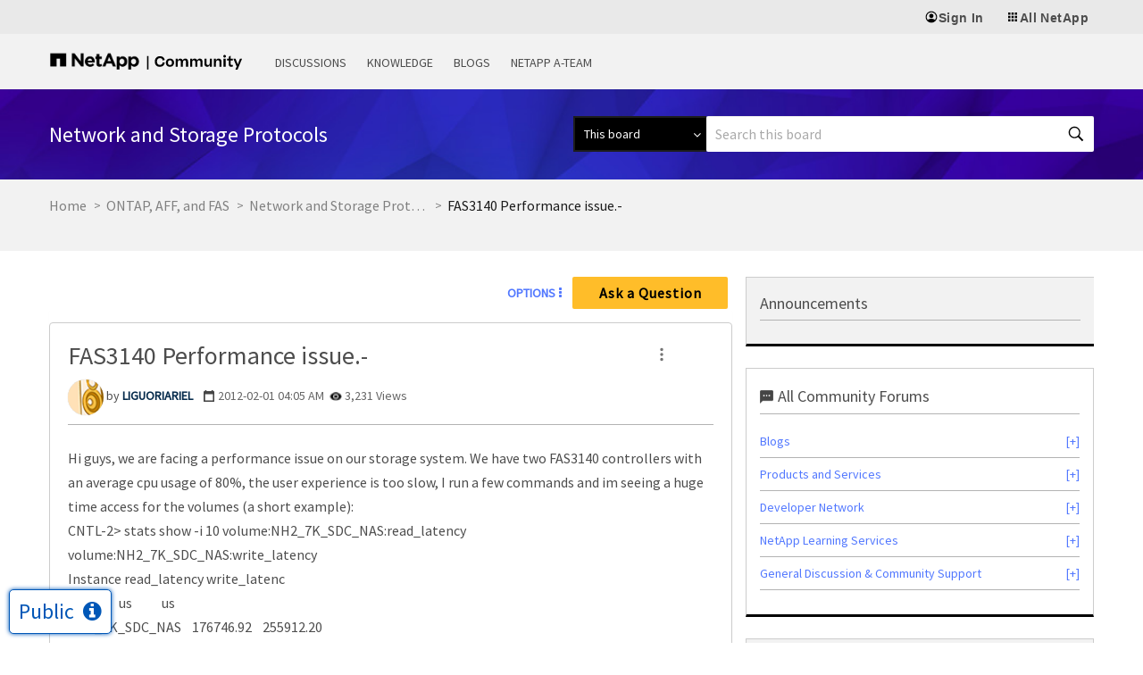

--- FILE ---
content_type: application/x-javascript;charset=utf-8
request_url: https://sometrics.netapp.com/id?d_visid_ver=5.5.0&d_fieldgroup=A&mcorgid=1D6F34B852784AA40A490D44%40AdobeOrg&mid=89168720303365766571320239126638943297&ts=1768937786219
body_size: -43
content:
{"mid":"89168720303365766571320239126638943297"}